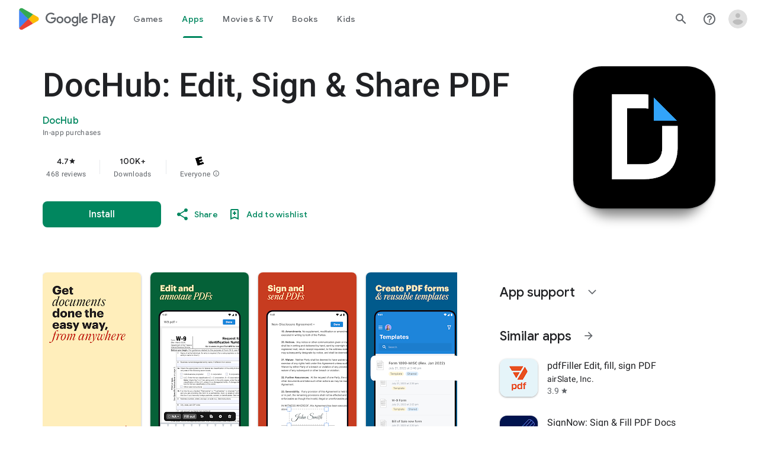

--- FILE ---
content_type: text/plain; charset=utf-8
request_url: https://play.google.com/play/log?format=json&authuser&proto_v2=true
body_size: -435
content:
["900000","1768597100981"]